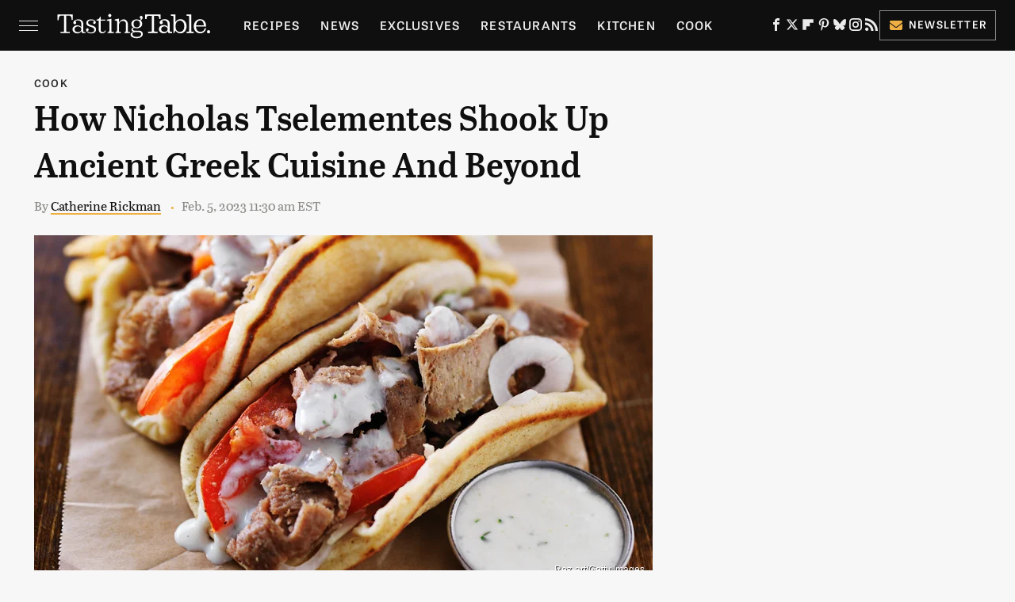

--- FILE ---
content_type: text/html
request_url: https://api.intentiq.com/profiles_engine/ProfilesEngineServlet?at=39&mi=10&dpi=936734067&pt=17&dpn=1&iiqidtype=2&iiqpcid=60cf2062-7995-4d19-8239-7d992d23f20e&iiqpciddate=1768349542436&pcid=6f99d502-5cd9-4d04-b24a-1b4db0d50f29&idtype=3&gdpr=0&japs=false&jaesc=0&jafc=0&jaensc=0&jsver=0.33&testGroup=A&source=pbjs&ABTestingConfigurationSource=group&abtg=A&vrref=https%3A%2F%2Fwww.tastingtable.com
body_size: 54
content:
{"abPercentage":97,"adt":1,"ct":2,"isOptedOut":false,"data":{"eids":[]},"dbsaved":"false","ls":true,"cttl":86400000,"abTestUuid":"g_e9de3da3-d181-4fd5-844f-bbd6eb9c87ac","tc":9,"sid":1761493891}

--- FILE ---
content_type: text/plain; charset=UTF-8
request_url: https://at.teads.tv/fpc?analytics_tag_id=PUB_17002&tfpvi=&gdpr_consent=&gdpr_status=22&gdpr_reason=220&ccpa_consent=&sv=prebid-v1
body_size: 56
content:
MTU5NjlkMmEtNTRmNi00ZTZmLWE3YjktMTUyYjIxNjYyM2M0IzktNA==

--- FILE ---
content_type: text/plain; charset=utf-8
request_url: https://ads.adthrive.com/http-api/cv2
body_size: 6285
content:
{"om":["09e4cdc5-9d5c-4f6b-840e-029089427096","0a0cfe8a-cd9e-4c44-8191-157f3a85a61f","0b0m8l4f","0cay0bdd","0d13c7d8-a898-4afd-9604-46441a9928c9","0fhptxpv","0p7rptpw","0sm4lr19","0z07gkq1","1","1029_1q26ddsf","1029_23hg9z77","1029_36uiem7r","1029_40505ujp","1029_49d77ivq","1029_5xbdis4i","1029_67lvjel9","1029_6dac9fpf","1029_9ja0908s","1029_9m0ajsmk","1029_a3f4g749","1029_dfomfc7l","1029_disy356v","1029_eqfoi27l","1029_f0vd88y1","1029_gh9a1zdg","1029_h7mlnibm","1029_h7w0s8xv","1029_hci1cgdf","1029_ib7yj9pz","1029_jgzurljh","1029_jkh1klfj","1029_mmr7sp5l","1029_ni44tv5u","1029_pgw8zzf7","1029_r2owmx39","1029_szkvoo3x","1029_xz9r7goj","10310289136970_674713065","110_583521237159838123","11142692","1139a12b-1bfa-498f-b356-2b4ca49456d6","11509227","11560071","12010080","12010084","12010088","12142259","12219591","124843_8","124848_7","124853_7","12850755","14xoyqyz","1610326628","1610326728","16x7UEIxQu8","17_24632125","17_24767234","1832l91i","1891/84814","18aeykws","193e6b21-df0e-478d-bb46-c24b5a8d2fa8","19ijfw1a","1cmuj15l","1e2597fc-008c-47de-ae9e-eb79e1a5548b","1ftzvfyu","1h7yhpl7","1kpjxj5u","1mf0yqqc","1njzsguy","1q26ddsf","1r7rfn75","1zuc5d3f","202430_200_EAAYACog7t9UKc5iyzOXBU.xMcbVRrAuHeIU5IyS9qdlP9IeJGUyBMfW1N0_","202430_200_EAAYACogfp82etiOdza92P7KkqCzDPazG1s0NmTQfyLljZ.q7ScyBDr2wK8_","202d4qe7","206_262594","206_492063","2132:45007637","2132:45327622","2132:45519355","2132:45519358","2132:45562714","2132:45615133","2132:45970184","2132:45999652","2179:582504820050462835","2179:588837179414603875","222tsaq1","2249:614129224","2249:660709405","2307:1dbqtq0p","2307:1zuc5d3f","2307:2h4hlw9b","2307:2xe5185b","2307:35e0p0kr","2307:3c7jlm3j","2307:45astvre","2307:4jvxy62x","2307:64x7dtvi","2307:6wbm92qr","2307:76h4vfa0","2307:787u95p9","2307:7uqs49qv","2307:8fdfc014","2307:8linfb0q","2307:8orkh93v","2307:9am683nn","2307:9nex8xyd","2307:9nv2s25i","2307:a566o9hb","2307:a7w365s6","2307:bj4kmsd6","2307:bqkf37zl","2307:cbg18jr6","2307:ddr52z0n","2307:djx06q8n","2307:duxvs448","2307:e2qeeuc5","2307:fqeh4hao","2307:g749lgab","2307:ge4000vb","2307:h1yuh03l","2307:hxxvnqg0","2307:i1gs57kc","2307:i2aglcoy","2307:j3rrqy1d","2307:j4cahm25","2307:jaz5omfl","2307:khogx1r1","2307:ldw6o4cm","2307:mjemengu","2307:or0on6yk","2307:thto5dki","2307:tty470r7","2307:tvn2lg3e","2307:v958nz4c","2307:x40ta9u0","2307:xc88kxs9","2307:xhe0n66e","2307:y84e8qjy","2307:ykdctaje","2307:yuodkjpp","2307:zxbhetaz","2307:zyycin2s","2319_66419_12500344","2409_15064_70_85445183","2409_15064_70_86112923","2409_91366_409_189400","244441761","24765472","25048614","25048618","25_36uiem7r","25_49d77ivq","25_53v6aquw","25_5xbdis4i","25_67lvjel9","25_87z6cimm","25_a3f4g749","25_disy356v","25_f0vd88y1","25_ik4xbdmy","25_jgzurljh","25_mmr7sp5l","25_ni44tv5u","25_oz31jrd0","25_sgaw7i5o","25_tb95u9ny","25_utberk8n","25_yi6qlg3p","25_ztlksnbe","260d1968-f85b-43c7-9238-a7266d4814dd","262594","2662_255125_8108791","2662_255125_T26309109","2676:85480729","2676:85807294","2676:85807307","2711_64_11999803","2711_64_12151096","2715_9888_262594","2715_9888_549423","2715_9888_T26237337","28019cf3-ff92-4ad8-80be-2361f4830531","29414696","29414711","29_696964702","2aqgm79d","2ce69b37-8362-4da2-91a2-40e43be2c191","2ea060b3-18ca-4862-85c5-d567df0142ec","2gglwanz","2h4hlw9b","2hs3v22h","2xe5185b","2xlub49u","2y5a5qhb","2yor97dj","30652570","306_24767248","306_82972-543683-2632452","308_125204_11","32735354","32j56hnc","33419345","33419362","33604871","33605403","33608958","34534170","354hf4cf","35771391","35e0p0kr","3658_142885_T26175646","3658_15032_3c7jlm3j","3658_15078_cuudl2xr","3658_15078_fqeh4hao","3658_15638_xhe0n66e","3658_15936_7n2xsrte","3658_18008_duxvs448","3658_22079_pzmb95mo","3658_229286_ah70hdon","3658_229286_rnd2v82r","3658_25093_T26146685","3658_603555_bj4kmsd6","3658_605322_T26169511","3658_67113_77gj3an4","3658_78719_787u95p9","3658_94654_T26173112","3658_94654_T26173366","3658_94654_T26174667","3658_94654_T26175439","3658_94654_T26176751","36uiem7r","3702_139777_24765466","3702_139777_24765476","3702_139777_24765477","3702_139777_24765483","3702_139777_24765484","3702_139777_24765488","3702_139777_24765497","3702_139777_24765498","3702_139777_24765521","3702_139777_24765524","3702_139777_24765527","3702_139777_24765529","3702_139777_24765530","3702_139777_24765534","3702_139777_24765537","3702_139777_24765540","3702_139777_24765546","3702_139777_24765548","3702_139777_24765550","3745kao5","381513943572","38948282-f6ec-40d8-bcca-bd7b655ed360","3LMBEkP-wis","3k7yez81","3sb0g882","3v2n6fcp","3zp8ouf1","4083IP31KS13julievos_a2867","40853565","409_216324","409_216326","409_216384","409_216386","409_216394","409_216396","409_216404","409_216406","409_216408","409_216416","409_216501","409_216506","409_223599","409_225978","409_225982","409_225988","409_225990","409_226322","409_226336","409_226352","409_226372","409_227223","409_227224","409_228067","409_228348","409_228354","409_230714","409_230717","409_230718","42231876","4313ff01-9c19-47e8-9732-d67e15cc0e5e","436396566","458901553568","45999649","47745534","485027845327","48579735","48629971","48877306","49039749","4941618","49474292-f297-4a8e-9c04-8598279c9aa3","4972638","4aqwokyz","4fk9nxse","4l914s04","4py69rpk","4v2sndv9","4wq9nkmw","4zai8e8t","506c4db2-0e4e-47ad-94b1-cebd0d6f9f73","513182805","51372355","52144948","521_425_203499","521_425_203501","521_425_203613","521_425_203614","521_425_203615","521_425_203617","521_425_203618","521_425_203621","521_425_203623","521_425_203693","521_425_203705","521_425_203868","521_425_203871","521_425_203946","521_425_203981","53v6aquw","54779856","549423","5510:cymho2zs","55116643","55167461","5563_66529_OADD2.7353135342693_1BS2OU32JMDL1HFQA4","5563_66529_OAIP.e84cfd1c4649ba79d393ab1648c93016","5565f2ef-8257-4940-a975-44e7b79d4f3e","55726194","557_409_189400","557_409_216406","557_409_216596","557_409_220139","557_409_220344","557_409_223589","557_409_223593","557_409_223599","557_409_228348","557_409_228354","557_409_228363","557_409_230714","558_93_be4hm1i2","558_93_ni44tv5u","55965333","56018481","561282405","5624b25e-c3fb-49ce-9c89-674d9b65f429","56341213","56632486","56632487","5726594343","59873223","5fz7vp77","5pfubxef","5sfc9ja1","5xbdis4i","60398509","60504531","60618611","61102880","61210719","6126589193","6126595885","61524915","616794222","61916211","61916223","61916225","61916229","61932920","61932925","61932933","61932957","62019681","62020288","62187798","6226500981","6226505235","6226505239","6226507991","6226508011","62499745","627225143","627227759","627309156","627309159","62740383","628015148","628359889","628444256","628444259","628444262","628444349","628444433","628444439","628456307","628456310","628456391","628622163","628622172","628622175","628622241","628622244","628622247","628622250","628683371","628687043","628687157","628687460","628687463","628803013","628841673","629007394","629009180","629167998","629168001","629168010","629168565","629171196","629171202","62946751","62978299","62981075","6365_61796_725871022959","6365_61796_784880274628","6365_61796_784880275132","6365_61796_784880275657","6365_61796_788401858553","636910768489","64x7dtvi","651637461","651637462","6547_67916_gU4gTyh0XHVlzXk8uk4J","659216891404","660d0058-b861-4111-a6a7-9e8789aea682","675865677","680_99480_692218898","680_99480_692218915","688070999","688078501","699153172","699812857","699813340","699824707","6bcc07db-2f8d-40d8-95c4-8d85012fae5e","6bfa2b57-79c7-4b66-98d9-ef8b3f0616ca","6dac9fpf","6eoyiz62","6mrds7pc","6wbm92qr","702759712","7354_138543_82286771","7354_138543_85445183","7354_138543_85445193","7354_138543_85445224","741555324172","76gyfvjo","76odrdws","77gj3an4","787u95p9","794di3me","7969_149355_45102818","7969_149355_45327622","7969_149355_45999649","7a0tg1yi","7cmeqmw8","7fc6xgyo","7n2xsrte","7pmjxxj1","8152859","8152879","8341_230731_589289985696794383","8341_230731_591283456202345442","83813335","85445193","85808994","85808997","85809046","86620615","86621058","86621346","86744972","86z7phoi","8b5u826e","8fdfc014","8linfb0q","8orkh93v","8ptlop6y","8tfoj0tt","8z3l4rh4","9057/211d1f0fa71d1a58cabee51f2180e38f","9057/231dc6cdaab2d0112d8c69cdcbfdf9e9","9057/37a3ff30354283181bfb9fb2ec2f8f75","90_12491645","90_12491655","9349189","93_1h7yhpl7","9925w9vu","9d44cwg8","9kq2d07u","9l06fx6u","9nex8xyd","9nv2s25i","9pcu94mb","9uv8wyk4","YM34v0D1p1g","YlnVIl2d84o","a0oxacu8","a566o9hb","a6387691-74b3-4e05-8d93-4144e47c7bdb","a7w365s6","af46f99f-0938-44ba-adde-37ac07025002","ah70hdon","b4eu3ij2","b5c1ea13-21d6-4518-ba21-b9af85f43c77","b8208954-2665-40d3-8b1d-f797788aef6f","be4hm1i2","bf2bdb6a-cd2f-4c0d-8ec0-e554f40762d9","bj4kmsd6","bwthmrr1","bzp9la1n","c168a5e8-091c-4ff2-932e-0dfb11b318fa","c2090926-2447-4aa4-b296-b417aacb0d8c","c5cpa6lh","c8c4c36c-089b-4dbf-9e31-fd52b71c044d","cbg18jr6","cgg64d54","cqant14y","cr-98t2xj3uu8rm","cr-9cqtwg3qw8rhwz","cr-9hxzbqc08jrgv2","cr-a9s2xe8qubwj","cr-aav1zg1rubwj","cr-aav22g0yubwj","cr-aawz3f2tubwj","cr-aawz3f3yubwj","cr-aawz3i6rubwj","cr-l0mooh3xu9vd","cr-lg354l2uvergv2","cr-r4ax3k5pu9vd","cr-zt2vrl1gu9vd","cuudl2xr","cv0zdf6u","d1f9f790-ef3d-436c-8a5f-dfb28eff270e","d952880d-e07d-479b-86ba-a083c4d4703d","daw00eve","dbixvjac","ddr52z0n","dfd55af5-bb05-466d-91e4-caa333ec4fd2","djx06q8n","dpjydwun","dsugp5th","duxvs448","e02fe7e4-2bbe-45b6-990d-2eee1fbbacb6","e0cf7035-7802-4488-a812-bc1a3490ce2d","e12cd4f1-05c9-469d-b872-13218c7043e5","e2ebff60-33db-4689-a2df-6a5687c24ddc","e2qeeuc5","e3tjub8b","e6298s84b2s","e6s84b2s","ea705ac9-1ce2-4850-b707-41cc79371c6c","ec70ca93-d90f-4daf-848f-3a0e2e4aecbd","ef0ef05c-fe6c-48f5-aa6f-cc6d1e527245","ehcnrqti","extremereach_creative_76559239","f0vd88y1","f5ba982e-8432-4a71-bd74-7e02ee54443b","fde1r3pi","feueU8m1y4Y","ff7df264-b9bc-4388-ac88-3ef7cd26bf87","ffh2l3vn","fmbueqst","fqeh4hao","ft79er7MHcU","g2ozgyf2","g4kw4fir","g4m2hasl","g749lgab","gb15fest","ghoftjpg","gmay06ea","h1yuh03l","h6sw9dct","hcrgit3p","hf9ak5dg","hgrz3ggo","hqz7anxg","hueqprai","hxxvnqg0","i1gs57kc","i90isgt0","iawaczb0","ic7fhmq6","id2edyhf","idh8o9qc","if1t9xaa","ixtrvado","j79rdoed","j9yatsmf","jaj8k9ub","jaz5omfl","jb5hi6q6","jn1fmpzk","jr169syq","jwavavoo","jyl47760","k37d20v0","kef79kfg","kk5768bd","kx5rgl0a","kxghk527","kz8629zd","l7bvynpy","l7mctnwu","lc1wx7d6","ldw6o4cm","lp1o53wi","lp37a2wq","mcg2cwfw","min949in","mjemengu","mne39gsk","mtsc0nih","n3egwnq7","n97gfqzi","nkb1xf7m","nr5arrhc","nv0uqrqm","nzqrrcyz","o0l1fyrl","o5xj653n","ofoon6ir","olgqgevq","op9gtamy","oqqt7r33","oz31jrd0","p9engm3i","pf6t8s9t","pi05bn23","pm4zty6g","pm9dmfkk","pr3rk44v","prq4f8da","ptux83wa","puna3ixs","q3aelm5l","qc6w6bra","qlhur51f","qm72oyet","qqvgscdx","qylwgfzh","r3pg11hn","r6dnbyo0","ragqqhqz","rk5pkdan","rmenh8cz","rnd2v82r","rnwjwqca","rqe1gysf","rrlikvt1","s4s41bit","sk4ge5lf","ss79p4da","sttgj0wj","t0idwomg","t4zab46q","thto5dki","ti0s3bz3","tsf8xzNEHyI","twc88lda","u1mbx1l2","u30fsj32","u3i8n6ef","u7p1kjgp","uc6gw1yr","uf7vbcrs","ufmlvirh","uktf5q4v","urut9okb","uwj1uq9z","uykfdhoc","v4rfqxto","v7uhgidt","ven7pu1c","vosqszns","vzzclsx0","w1ws81sy","w1yuw47r","wobgpnah","wpkv7ngm","wxfnrapl","x0hu8vfk","x40ta9u0","xhdxmf7s","xhe0n66e","xtk4ndo3","xtxa8s2d","xwhet1qh","xz9r7goj","y1m1cvqj","y84e8qjy","ygmhp6c6","yh9g4b3u","yi6qlg3p","ykdctaje","ykt9wh3r","yp0utlvz","z8hcebyi","zkbt73yr","zonj6ubl","zq9hh176","zsviwgi5","ztd8ntjh","zvfjb0vm","zw6jpag6","zwzjgvpw","zxaju0ay","7979132","7979135"],"pmp":[],"adomains":["1md.org","a4g.com","about.bugmd.com","acelauncher.com","adameve.com","adelion.com","adp3.net","advenuedsp.com","aibidauction.com","aibidsrv.com","akusoli.com","allofmpls.org","arkeero.net","ato.mx","avazutracking.net","avid-ad-server.com","avid-adserver.com","avidadserver.com","aztracking.net","bc-sys.com","bcc-ads.com","bidderrtb.com","bidscube.com","bizzclick.com","bkserving.com","bksn.se","brightmountainads.com","bucksense.io","bugmd.com","ca.iqos.com","capitaloneshopping.com","cdn.dsptr.com","clarifion.com","clean.peebuster.com","cotosen.com","cs.money","cwkuki.com","dallasnews.com","dcntr-ads.com","decenterads.com","derila-ergo.com","dhgate.com","dhs.gov","digitaladsystems.com","displate.com","doyour.bid","dspbox.io","envisionx.co","ezmob.com","fla-keys.com","fmlabsonline.com","g123.jp","g2trk.com","gadgetslaboratory.com","gadmobe.com","getbugmd.com","goodtoknowthis.com","gov.il","grosvenorcasinos.com","guard.io","hero-wars.com","holts.com","howto5.io","http://bookstofilm.com/","http://countingmypennies.com/","http://fabpop.net/","http://folkaly.com/","http://gameswaka.com/","http://gowdr.com/","http://gratefulfinance.com/","http://outliermodel.com/","http://profitor.com/","http://tenfactorialrocks.com/","http://vovviral.com/","https://instantbuzz.net/","https://www.royalcaribbean.com/","ice.gov","imprdom.com","justanswer.com","liverrenew.com","longhornsnuff.com","lovehoney.com","lowerjointpain.com","lymphsystemsupport.com","meccabingo.com","media-servers.net","medimops.de","miniretornaveis.com","mobuppsrtb.com","motionspots.com","mygrizzly.com","myiq.com","myrocky.ca","national-lottery.co.uk","nbliver360.com","ndc.ajillionmax.com","nibblr-ai.com","niutux.com","nordicspirit.co.uk","notify.nuviad.com","notify.oxonux.com","own-imp.vrtzads.com","paperela.com","parasiterelief.com","peta.org","pfm.ninja","pixel.metanetwork.mobi","pixel.valo.ai","plannedparenthood.org","plf1.net","plt7.com","pltfrm.click","printwithwave.co","privacymodeweb.com","rangeusa.com","readywind.com","reklambids.com","ri.psdwc.com","royalcaribbean.com","royalcaribbean.com.au","rtb-adeclipse.io","rtb-direct.com","rtb.adx1.com","rtb.kds.media","rtb.reklambid.com","rtb.reklamdsp.com","rtb.rklmstr.com","rtbadtrading.com","rtbsbengine.com","rtbtradein.com","saba.com.mx","safevirus.info","securevid.co","seedtag.com","servedby.revive-adserver.net","shift.com","simple.life","smrt-view.com","swissklip.com","taboola.com","tel-aviv.gov.il","temu.com","theoceanac.com","track-bid.com","trackingintegral.com","trading-rtbg.com","trkbid.com","truthfinder.com","unoadsrv.com","usconcealedcarry.com","uuidksinc.net","vabilitytech.com","vashoot.com","vegogarden.com","viewtemplates.com","votervoice.net","vuse.com","waardex.com","wapstart.ru","wdc.go2trk.com","weareplannedparenthood.org","webtradingspot.com","www.royalcaribbean.com","xapads.com","xiaflex.com","yourchamilia.com"]}